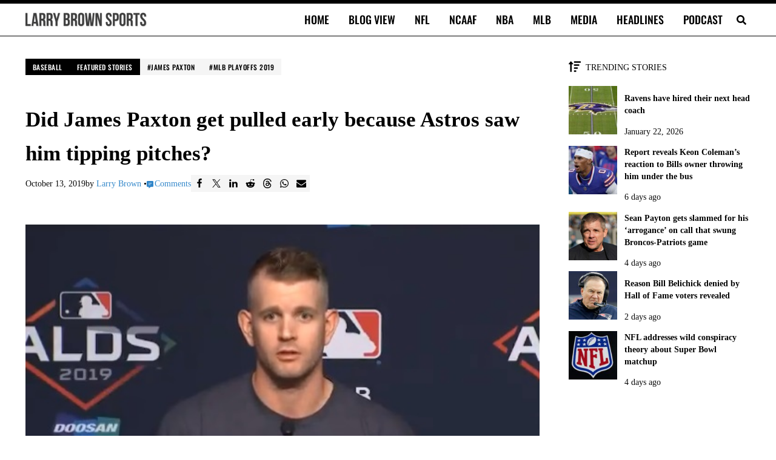

--- FILE ---
content_type: application/javascript; charset=utf-8
request_url: https://fundingchoicesmessages.google.com/f/AGSKWxVknmbV3QlntVXhxjPXBgMgg2gyKSp1H459srXVR2HSCiyhj5QiEI-wzJAdlez3p8aQhS8co5d-dRc95F79v7IL6TgKem7wHqFrjD2_LlW3Wf-NQVNJ3G-aKDAiDtBMl8JllY6cf8B8fRe7i3eW9E5V4ZzAESilxX9yiPkrJ-ZySu_lXDCjCiTV8ibB/_/cdn-ad-/ad-300x300./loadadsparam./banner.htm?/ad.info.
body_size: -1283
content:
window['3bec20d2-85f7-45ca-949d-a84d599727b9'] = true;